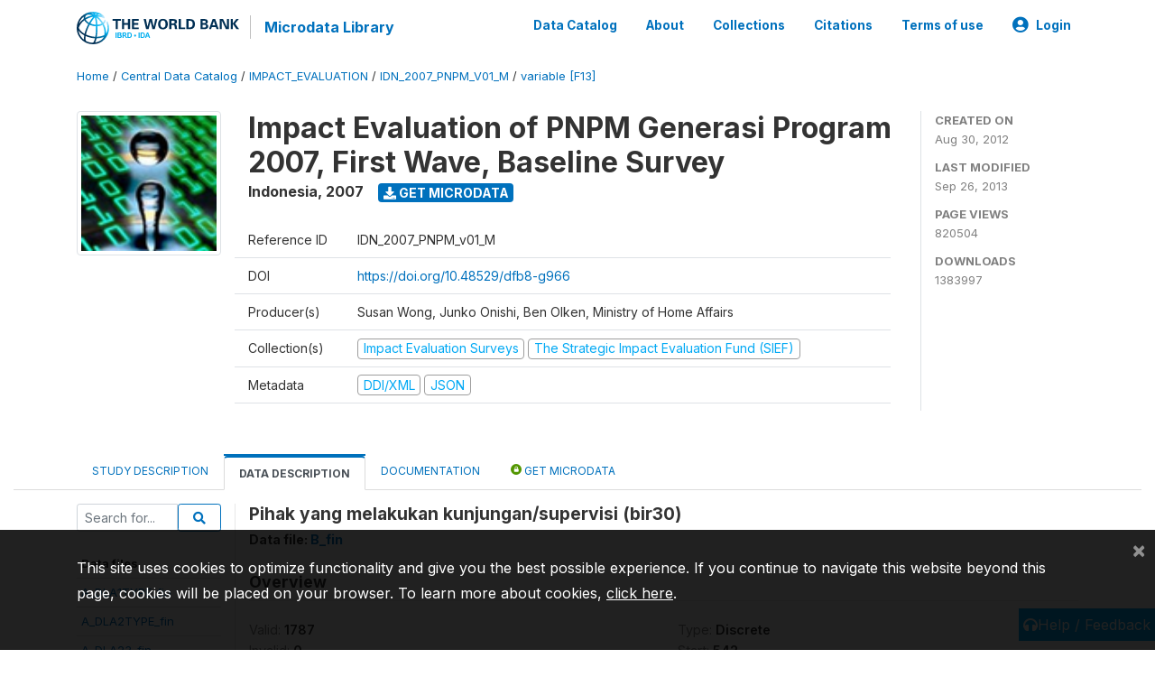

--- FILE ---
content_type: text/html; charset=UTF-8
request_url: https://microdata.worldbank.org/index.php/catalog/1047/variable/F13/V366?name=bir30
body_size: 11512
content:
<!DOCTYPE html>
<html>

<head>
    <meta charset="utf-8">
<meta http-equiv="X-UA-Compatible" content="IE=edge">
<meta name="viewport" content="width=device-width, initial-scale=1">

<title>Indonesia - Impact Evaluation of PNPM Generasi Program 2007, First Wave, Baseline Survey</title>

    
    <link rel="stylesheet" href="https://cdnjs.cloudflare.com/ajax/libs/font-awesome/5.15.4/css/all.min.css" integrity="sha512-1ycn6IcaQQ40/MKBW2W4Rhis/DbILU74C1vSrLJxCq57o941Ym01SwNsOMqvEBFlcgUa6xLiPY/NS5R+E6ztJQ==" crossorigin="anonymous" referrerpolicy="no-referrer" />
    <link rel="stylesheet" href="https://stackpath.bootstrapcdn.com/bootstrap/4.1.3/css/bootstrap.min.css" integrity="sha384-MCw98/SFnGE8fJT3GXwEOngsV7Zt27NXFoaoApmYm81iuXoPkFOJwJ8ERdknLPMO" crossorigin="anonymous">
    

<link rel="stylesheet" href="https://microdata.worldbank.org/themes/nada52/css/style.css?v2023">
<link rel="stylesheet" href="https://microdata.worldbank.org/themes/nada52/css/custom.css?v2021">
<link rel="stylesheet" href="https://microdata.worldbank.org/themes/nada52/css/home.css?v03212019">
<link rel="stylesheet" href="https://microdata.worldbank.org/themes/nada52/css/variables.css?v07042021">
<link rel="stylesheet" href="https://microdata.worldbank.org/themes/nada52/css/facets.css?v062021">
<link rel="stylesheet" href="https://microdata.worldbank.org/themes/nada52/css/catalog-tab.css?v07052021">
<link rel="stylesheet" href="https://microdata.worldbank.org/themes/nada52/css/catalog-card.css?v10102021-1">
<link rel="stylesheet" href="https://microdata.worldbank.org/themes/nada52/css/filter-action-bar.css?v14052021-3">

    <script src="//code.jquery.com/jquery-3.2.1.min.js"></script>
    <script src="https://cdnjs.cloudflare.com/ajax/libs/popper.js/1.14.3/umd/popper.min.js" integrity="sha384-ZMP7rVo3mIykV+2+9J3UJ46jBk0WLaUAdn689aCwoqbBJiSnjAK/l8WvCWPIPm49" crossorigin="anonymous"></script>
    <script src="https://stackpath.bootstrapcdn.com/bootstrap/4.1.3/js/bootstrap.min.js" integrity="sha384-ChfqqxuZUCnJSK3+MXmPNIyE6ZbWh2IMqE241rYiqJxyMiZ6OW/JmZQ5stwEULTy" crossorigin="anonymous"></script>

<script type="text/javascript">
    var CI = {'base_url': 'https://microdata.worldbank.org/index.php'};

    if (top.frames.length!=0) {
        top.location=self.document.location;
    }

    $(document).ready(function()  {
        /*global ajax error handler */
        $( document ).ajaxError(function(event, jqxhr, settings, exception) {
            if(jqxhr.status==401){
                window.location=CI.base_url+'/auth/login/?destination=catalog/';
            }
            else if (jqxhr.status>=500){
                alert(jqxhr.responseText);
            }
        });

    }); //end-document-ready

</script>



</head>

<body>

    <!-- site header -->
    <style>
.site-header .navbar-light .no-logo .navbar-brand--sitename {border:0px!important;margin-left:0px}
.site-header .navbar-light .no-logo .nada-site-title {font-size:18px;}
</style>
<header class="site-header">
    
        

    <div class="container">

        <div class="row">
            <div class="col-12">
                <nav class="navbar navbar-expand-md navbar-light rounded navbar-toggleable-md wb-navbar">

                                                            <div class="navbar-brand">
                        <a href="http://www.worldbank.org" class="g01v1-logo wb-logo">
                            <img title="The World Bank Working for a World Free of Poverty" alt="The World Bank Working for a World Free of Poverty" src="https://microdata.worldbank.org/themes/nada52/images/logo-wb-header-en.svg" class="img-responsive">
                        </a>
                        <strong><a class="nada-sitename" href="https://microdata.worldbank.org/index.php">Microdata Library</a></strong>
                        
                    </div>
                    

                                                            

                    <button class="navbar-toggler navbar-toggler-right collapsed wb-navbar-button-toggler" type="button" data-toggle="collapse" data-target="#containerNavbar" aria-controls="containerNavbar" aria-expanded="false" aria-label="Toggle navigation">
                        <span class="navbar-toggler-icon"></span>
                    </button>

                    <!-- Start menus -->
                    <!-- Start menus -->
<div class="navbar-collapse collapse" id="containerNavbar" aria-expanded="false">
        <ul class="navbar-nav ml-auto">
                                            <li class="nav-item">
                <a   class="nav-link" href="https://microdata.worldbank.org/index.php/catalog">Data Catalog</a>
            </li>            
                                            <li class="nav-item">
                <a   class="nav-link" href="https://microdata.worldbank.org/index.php/about">About</a>
            </li>            
                                            <li class="nav-item">
                <a   class="nav-link" href="https://microdata.worldbank.org/index.php/collections">Collections</a>
            </li>            
                                            <li class="nav-item">
                <a   class="nav-link" href="https://microdata.worldbank.org/index.php/citations">Citations</a>
            </li>            
                                            <li class="nav-item">
                <a   class="nav-link" href="https://microdata.worldbank.org/index.php/terms-of-use">Terms of use</a>
            </li>            
        
        
<li class="nav-item dropdown">
                <a class="nav-link dropdown-toggle" href="" id="dropdownMenuLink" data-toggle="dropdown" aria-haspopup="true" aria-expanded="false">
                <i class="fas fa-user-circle fa-lg"></i>Login            </a>
            <div class="dropdown-menu dropdown-menu-right" aria-labelledby="dropdownMenuLink">
                <a class="dropdown-item" href="https://microdata.worldbank.org/index.php/auth/login">Login</a>
            </div>
                </li>
<!-- /row -->
    </ul>

</div>
<!-- Close Menus -->                    <!-- Close Menus -->

                </nav>
            </div>

        </div>
        <!-- /row -->

    </div>

</header>
    <!-- page body -->
    <div class="wp-page-body container-fluid page-catalog catalog-variable-F13-V366">

        <div class="body-content-wrap theme-nada-2">

            <!--breadcrumbs -->
            <div class="container">
                                                    <ol class="breadcrumb wb-breadcrumb">
                        	    <div class="breadcrumbs" xmlns:v="http://rdf.data-vocabulary.org/#">
           <span typeof="v:Breadcrumb">
                		         <a href="https://microdata.worldbank.org/index.php/" rel="v:url" property="v:title">Home</a> /
                        
       </span>
                  <span typeof="v:Breadcrumb">
                		         <a href="https://microdata.worldbank.org/index.php/catalog" rel="v:url" property="v:title">Central Data Catalog</a> /
                        
       </span>
                  <span typeof="v:Breadcrumb">
                		         <a href="https://microdata.worldbank.org/index.php/catalog/impact_evaluation" rel="v:url" property="v:title">IMPACT_EVALUATION</a> /
                        
       </span>
                  <span typeof="v:Breadcrumb">
                		         <a href="https://microdata.worldbank.org/index.php/catalog/1047" rel="v:url" property="v:title">IDN_2007_PNPM_V01_M</a> /
                        
       </span>
                  <span typeof="v:Breadcrumb">
        	         	         <a class="active" href="https://microdata.worldbank.org/index.php/catalog/1047/variable/F13" rel="v:url" property="v:title">variable [F13]</a>
                        
       </span>
               </div>
                    </ol>
                            </div>
            <!-- /breadcrumbs -->

            <style>
.metadata-sidebar-container .nav .active{
	background:#e9ecef;		
}
.study-metadata-page .page-header .nav-tabs .active a {
	background: white;
	font-weight: bold;
	border-top: 2px solid #0071bc;
	border-left:1px solid gainsboro;
	border-right:1px solid gainsboro;
}

.study-info-content {
    font-size: 14px;
}

.study-subtitle{
	font-size:.7em;
	margin-bottom:10px;
}

.badge-outline{
	background:transparent;
	color:#03a9f4;
	border:1px solid #9e9e9e;
}
.study-header-right-bar span{
	display:block;
	margin-bottom:15px;
}
.study-header-right-bar{
	font-size:14px;
	color:gray;
}
.get-microdata-btn{
	font-size:14px;
}

.link-col .badge{
	font-size:14px;
	font-weight:normal;
	background:transparent;
	border:1px solid #9E9E9E;
	color:#03a9f4;
}

.link-col .badge:hover{
	background:#03a9f4;
	color:#ffffff;
}

.study-header-right-bar .stat{
	margin-bottom:10px;
	font-size:small;
}

.study-header-right-bar .stat .stat-label{
	font-weight:bold;
	text-transform:uppercase;
}

.field-metadata__table_description__ref_country .field-value,
.field-metadata__study_desc__study_info__nation .field-value{
	max-height:350px;
	overflow:auto;
}
.field-metadata__table_description__ref_country .field-value  ::-webkit-scrollbar,
.field-metadata__study_desc__study_info__nation .field-value ::-webkit-scrollbar {
  -webkit-appearance: none;
  width: 7px;
}

.field-metadata__table_description__ref_country .field-value  ::-webkit-scrollbar-thumb,
.field-metadata__study_desc__study_info__nation .field-value ::-webkit-scrollbar-thumb {
  border-radius: 4px;
  background-color: rgba(0, 0, 0, .5);
  box-shadow: 0 0 1px rgba(255, 255, 255, .5);
}
</style>


<div class="page-body-full study-metadata-page">
	<span 
		id="dataset-metadata-info" 
		data-repositoryid="impact_evaluation"
		data-id="1047"
		data-idno="IDN_2007_PNPM_v01_M"
	></span>

<div class="container-fluid page-header">
<div class="container">


<div class="row study-info">
					<div class="col-md-2">
			<div class="collection-thumb-container">
				<a href="https://microdata.worldbank.org/index.php/catalog/impact_evaluation">
				<img  src="https://microdata.worldbank.org/files/icon-dime.png?v=1380226742" class="mr-3 img-fluid img-thumbnail" alt="impact_evaluation" title="Impact Evaluation Surveys"/>
				</a>
			</div>		
		</div>
	
	<div class="col">
		
		<div>
		    <h1 class="mt-0 mb-1" id="dataset-title">
                <span>Impact Evaluation of PNPM Generasi Program 2007, First Wave, Baseline Survey</span>
                            </h1>
            <div class="clearfix">
		        <h6 class="sub-title float-left" id="dataset-sub-title"><span id="dataset-country">Indonesia</span>, <span id="dataset-year">2007</span></h6>
                                <a  
                    href="https://microdata.worldbank.org/index.php/catalog/1047/get-microdata" 
                    class="get-microdata-btn badge badge-primary wb-text-link-uppercase float-left ml-3" 
                    title="Get Microdata">					
                    <span class="fa fa-download"></span>
                    Get Microdata                </a>
                                
            </div>
		</div>

		<div class="row study-info-content">
		
            <div class="col pr-5">

                <div class="row mt-4 mb-2 pb-2  border-bottom">
                    <div class="col-md-2">
                        Reference ID                    </div>
                    <div class="col">
                        <div class="study-idno">
                            IDN_2007_PNPM_v01_M                            
                        </div>
                    </div>
                </div>

                                <div class="row mb-2 pb-2  border-bottom">
                    <div class="col-md-2">
                        DOI                    </div>
                    <div class="col">
                        <div class="study-doi">
                                                            <a target="_blank" href="https://doi.org/10.48529/dfb8-g966">https://doi.org/10.48529/dfb8-g966</a>
                                                    </div>
                    </div>
                </div>
                		
                                <div class="row mb-2 pb-2  border-bottom">
                    <div class="col-md-2">
                        Producer(s)                    </div>
                    <div class="col">
                        <div class="producers">
                            Susan Wong, Junko Onishi, Ben Olken, Ministry of Home Affairs                        </div>
                    </div>
                </div>
                                
                
                 
                <div class="row  border-bottom mb-2 pb-2 mt-2">
                    <div class="col-md-2">
                        Collection(s)                    </div>
                    <div class="col">
                        <div class="collections link-col">           
                                                            <span class="collection">
                                    <a href="https://microdata.worldbank.org/index.php/collections/impact_evaluation">
                                        <span class="badge badge-primary">Impact Evaluation Surveys</span>
                                    </a>                                    
                                </span>
                                                            <span class="collection">
                                    <a href="https://microdata.worldbank.org/index.php/collections/sief">
                                        <span class="badge badge-primary">The Strategic Impact Evaluation Fund (SIEF)</span>
                                    </a>                                    
                                </span>
                                                    </div>
                    </div>
                </div>
                
                <div class="row border-bottom mb-2 pb-2 mt-2">
                    <div class="col-md-2">
                        Metadata                    </div>
                    <div class="col">
                        <div class="metadata">
                            <!--metadata-->
                            <span class="mr-2 link-col">
                                                                                            
                                                                    <a class="download" 
                                       href="https://microdata.worldbank.org/index.php/metadata/export/1047/ddi" 
                                       title="DDI Codebook (2.5)"
                                       data-filename="metadata-1047.xml"
                                       data-dctype="metadata"
                                       data-isurl="0"
                                       data-extension="xml"
                                       data-sid="1047">
                                        <span class="badge badge-primary"> DDI/XML</span>
                                    </a>
                                
                                <a class="download" 
                                   href="https://microdata.worldbank.org/index.php/metadata/export/1047/json" 
                                   title="JSON"
                                   data-filename="metadata-1047.json"
                                   data-dctype="metadata"
                                   data-isurl="0"
                                   data-extension="json"
                                   data-sid="1047">
                                    <span class="badge badge-info">JSON</span>
                                </a>
                            </span>	
                            <!--end-metadata-->
                        </div>
                    </div>
                </div>

                
                	    </div>
	
	</div>

	</div>

    <div class="col-md-2 border-left">
		<!--right-->
		<div class="study-header-right-bar">
				<div class="stat">
					<div class="stat-label">Created on </div>
					<div class="stat-value">Aug 30, 2012</div>
				</div>

				<div class="stat">
					<div class="stat-label">Last modified </div>
					<div class="stat-value">Sep 26, 2013</div>
				</div>
				
									<div class="stat">
						<div class="stat-label">Page views </div>
						<div class="stat-value">820504</div>
					</div>
				
									<div class="stat">
						<div class="stat-label">Downloads </div>
						<div class="stat-value">1383997</div>
					</div>				
						</div>		
		<!--end-right-->
	</div>

</div>




<!-- Nav tabs -->
<ul class="nav nav-tabs wb-nav-tab-space flex-wrap" role="tablist">
								<li class="nav-item tab-description "  >
				<a href="https://microdata.worldbank.org/index.php/catalog/1047/study-description" class="nav-link wb-nav-link wb-text-link-uppercase " role="tab"  data-id="related-materials" >Study Description</a>
			</li>
										<li class="nav-item tab-data_dictionary active"  >
				<a href="https://microdata.worldbank.org/index.php/catalog/1047/data-dictionary" class="nav-link wb-nav-link wb-text-link-uppercase active" role="tab"  data-id="related-materials" >Data Description</a>
			</li>
										<li class="nav-item tab-related_materials "  >
				<a href="https://microdata.worldbank.org/index.php/catalog/1047/related-materials" class="nav-link wb-nav-link wb-text-link-uppercase " role="tab"  data-id="related-materials" >Documentation</a>
			</li>
										<li class="nav-item nav-item-get-microdata tab-get_microdata " >
				<a href="https://microdata.worldbank.org/index.php/catalog/1047/get-microdata" class="nav-link wb-nav-link wb-text-link-uppercase " role="tab" data-id="related-materials" >
					<span class="get-microdata icon-da-public"></span> Get Microdata				</a>
			</li>                            
										
	<!--review-->
	</ul>
<!-- end nav tabs -->
</div>
</div>



<div class="container study-metadata-body-content " >


<!-- tabs -->
<div id="tabs" class="study-metadata ui-tabs ui-widget ui-widget-content ui-corner-all study-tabs" >	
  
  <div id="tabs-1" aria-labelledby="ui-id-1" class="ui-tabs-panel ui-widget-content ui-corner-bottom" role="tabpanel" >
  	
        <div class="tab-body-no-sidebar-x"><style>
    .data-file-bg1 tr,.data-file-bg1 td {vertical-align: top;}
    .data-file-bg1 .col-1{width:100px;}
    .data-file-bg1 {margin-bottom:20px;}
    .var-info-panel{display:none;}
    .table-variable-list td{
        cursor:pointer;
    }
    
    .nada-list-group-item {
        position: relative;
        display: block;
        padding: 10px 15px;
        margin-bottom: -1px;
        background-color: #fff;
        border: 1px solid #ddd;
        border-left:0px;
        border-right:0px;
        font-size: small;
        border-bottom: 1px solid gainsboro;
        word-wrap: break-word;
        padding: 5px;
        padding-right: 10px;

    }

    .nada-list-group-title{
        font-weight:bold;
        border-top:0px;
    }

    .variable-groups-sidebar
    .nada-list-vgroup {
        padding-inline-start: 0px;
        font-size:small;
        list-style-type: none;
    }

    .nada-list-vgroup {
        list-style-type: none;
    }

    .nada-list-subgroup{
        padding-left:10px;
    }
    
    .table-variable-list .var-breadcrumb{
        display:none;
    }

    .nada-list-subgroup .nada-list-vgroup-item {
        padding-left: 24px;
        position: relative;
        list-style:none;
    }

    .nada-list-subgroup .nada-list-vgroup-item:before {
        position: absolute;
        font-family: 'FontAwesome';
        top: 0;
        left: 10px;
        content: "\f105";
    }

</style>

<div class="row">

    <div class="col-sm-2 col-md-2 col-lg-2 tab-sidebar hidden-sm-down sidebar-files">       

        <form method="get" action="https://microdata.worldbank.org/index.php/catalog/1047/search" class="dictionary-search">
        <div class="input-group input-group-sm">            
            <input type="text" name="vk" class="form-control" placeholder="Search for...">
            <span class="input-group-btn">
                <button class="btn btn-outline-primary btn-sm" type="submit"><i class="fa fa-search"></i></button>
            </span>
        </div>
        </form>
        
        <ul class="nada-list-group">
            <li class="nada-list-group-item nada-list-group-title">Data files</li>
                            <li class="nada-list-group-item">
                    <a href="https://microdata.worldbank.org/index.php/catalog/1047/data-dictionary/F4?file_name=A_DLA1TYPE_fin">A_DLA1TYPE_fin</a>
                </li>
                            <li class="nada-list-group-item">
                    <a href="https://microdata.worldbank.org/index.php/catalog/1047/data-dictionary/F5?file_name=A_DLA2TYPE_fin">A_DLA2TYPE_fin</a>
                </li>
                            <li class="nada-list-group-item">
                    <a href="https://microdata.worldbank.org/index.php/catalog/1047/data-dictionary/F6?file_name=A_DLA23_fin">A_DLA23_fin</a>
                </li>
                            <li class="nada-list-group-item">
                    <a href="https://microdata.worldbank.org/index.php/catalog/1047/data-dictionary/F7?file_name=A_fin">A_fin</a>
                </li>
                            <li class="nada-list-group-item">
                    <a href="https://microdata.worldbank.org/index.php/catalog/1047/data-dictionary/F8?file_name=AA_fin">AA_fin</a>
                </li>
                            <li class="nada-list-group-item">
                    <a href="https://microdata.worldbank.org/index.php/catalog/1047/data-dictionary/F9?file_name=AB_fin">AB_fin</a>
                </li>
                            <li class="nada-list-group-item">
                    <a href="https://microdata.worldbank.org/index.php/catalog/1047/data-dictionary/F10?file_name=AC_fin">AC_fin</a>
                </li>
                            <li class="nada-list-group-item">
                    <a href="https://microdata.worldbank.org/index.php/catalog/1047/data-dictionary/F11?file_name=AD_fin">AD_fin</a>
                </li>
                            <li class="nada-list-group-item">
                    <a href="https://microdata.worldbank.org/index.php/catalog/1047/data-dictionary/F12?file_name=B_AM_fin">B_AM_fin</a>
                </li>
                            <li class="nada-list-group-item">
                    <a href="https://microdata.worldbank.org/index.php/catalog/1047/data-dictionary/F13?file_name=B_fin">B_fin</a>
                </li>
                            <li class="nada-list-group-item">
                    <a href="https://microdata.worldbank.org/index.php/catalog/1047/data-dictionary/F14?file_name=B_LG_fin">B_LG_fin</a>
                </li>
                            <li class="nada-list-group-item">
                    <a href="https://microdata.worldbank.org/index.php/catalog/1047/data-dictionary/F15?file_name=B_OV_fin">B_OV_fin</a>
                </li>
                            <li class="nada-list-group-item">
                    <a href="https://microdata.worldbank.org/index.php/catalog/1047/data-dictionary/F16?file_name=B_PH02_fin">B_PH02_fin</a>
                </li>
                            <li class="nada-list-group-item">
                    <a href="https://microdata.worldbank.org/index.php/catalog/1047/data-dictionary/F17?file_name=B_PHTYPE_fin">B_PHTYPE_fin</a>
                </li>
                            <li class="nada-list-group-item">
                    <a href="https://microdata.worldbank.org/index.php/catalog/1047/data-dictionary/F18?file_name=B_YK1TYPE_fin">B_YK1TYPE_fin</a>
                </li>
                            <li class="nada-list-group-item">
                    <a href="https://microdata.worldbank.org/index.php/catalog/1047/data-dictionary/F19?file_name=B_YK04_fin">B_YK04_fin</a>
                </li>
                            <li class="nada-list-group-item">
                    <a href="https://microdata.worldbank.org/index.php/catalog/1047/data-dictionary/F20?file_name=I_CH_fin">I_CH_fin</a>
                </li>
                            <li class="nada-list-group-item">
                    <a href="https://microdata.worldbank.org/index.php/catalog/1047/data-dictionary/F21?file_name=I_fin">I_fin</a>
                </li>
                            <li class="nada-list-group-item">
                    <a href="https://microdata.worldbank.org/index.php/catalog/1047/data-dictionary/F22?file_name=I_RH07_fin">I_RH07_fin</a>
                </li>
                            <li class="nada-list-group-item">
                    <a href="https://microdata.worldbank.org/index.php/catalog/1047/data-dictionary/F23?file_name=I_RH13_fin">I_RH13_fin</a>
                </li>
                            <li class="nada-list-group-item">
                    <a href="https://microdata.worldbank.org/index.php/catalog/1047/data-dictionary/F24?file_name=I_RH19_fin">I_RH19_fin</a>
                </li>
                            <li class="nada-list-group-item">
                    <a href="https://microdata.worldbank.org/index.php/catalog/1047/data-dictionary/F25?file_name=I_RH23_fin">I_RH23_fin</a>
                </li>
                            <li class="nada-list-group-item">
                    <a href="https://microdata.worldbank.org/index.php/catalog/1047/data-dictionary/F26?file_name=L_AS1TYPE_fin">L_AS1TYPE_fin</a>
                </li>
                            <li class="nada-list-group-item">
                    <a href="https://microdata.worldbank.org/index.php/catalog/1047/data-dictionary/F27?file_name=L_DN_fin">L_DN_fin</a>
                </li>
                            <li class="nada-list-group-item">
                    <a href="https://microdata.worldbank.org/index.php/catalog/1047/data-dictionary/F28?file_name=L_fin">L_fin</a>
                </li>
                            <li class="nada-list-group-item">
                    <a href="https://microdata.worldbank.org/index.php/catalog/1047/data-dictionary/F29?file_name=L_FKS1TYPE_fin">L_FKS1TYPE_fin</a>
                </li>
                            <li class="nada-list-group-item">
                    <a href="https://microdata.worldbank.org/index.php/catalog/1047/data-dictionary/F31?file_name=L_FKS2TYPE_fin">L_FKS2TYPE_fin</a>
                </li>
                            <li class="nada-list-group-item">
                    <a href="https://microdata.worldbank.org/index.php/catalog/1047/data-dictionary/F32?file_name=L_FPD04_fin">L_FPD04_fin</a>
                </li>
                            <li class="nada-list-group-item">
                    <a href="https://microdata.worldbank.org/index.php/catalog/1047/data-dictionary/F33?file_name=L_FPDTYPE_fin">L_FPDTYPE_fin</a>
                </li>
                            <li class="nada-list-group-item">
                    <a href="https://microdata.worldbank.org/index.php/catalog/1047/data-dictionary/F34?file_name=L_GE_fin">L_GE_fin</a>
                </li>
                            <li class="nada-list-group-item">
                    <a href="https://microdata.worldbank.org/index.php/catalog/1047/data-dictionary/F35?file_name=L_KE_fin">L_KE_fin</a>
                </li>
                            <li class="nada-list-group-item">
                    <a href="https://microdata.worldbank.org/index.php/catalog/1047/data-dictionary/F36?file_name=L_PD_fin">L_PD_fin</a>
                </li>
                            <li class="nada-list-group-item">
                    <a href="https://microdata.worldbank.org/index.php/catalog/1047/data-dictionary/F37?file_name=L_TR_fin">L_TR_fin</a>
                </li>
                            <li class="nada-list-group-item">
                    <a href="https://microdata.worldbank.org/index.php/catalog/1047/data-dictionary/F38?file_name=P_fin">P_fin</a>
                </li>
                            <li class="nada-list-group-item">
                    <a href="https://microdata.worldbank.org/index.php/catalog/1047/data-dictionary/F39?file_name=P_IP22_fin">P_IP22_fin</a>
                </li>
                            <li class="nada-list-group-item">
                    <a href="https://microdata.worldbank.org/index.php/catalog/1047/data-dictionary/F40?file_name=P_KF1TYPE_fin">P_KF1TYPE_fin</a>
                </li>
                            <li class="nada-list-group-item">
                    <a href="https://microdata.worldbank.org/index.php/catalog/1047/data-dictionary/F41?file_name=P_KF2TYPE_fin">P_KF2TYPE_fin</a>
                </li>
                            <li class="nada-list-group-item">
                    <a href="https://microdata.worldbank.org/index.php/catalog/1047/data-dictionary/F42?file_name=P_KF3TYPE_fin">P_KF3TYPE_fin</a>
                </li>
                            <li class="nada-list-group-item">
                    <a href="https://microdata.worldbank.org/index.php/catalog/1047/data-dictionary/F43?file_name=p_kgtype_fin">p_kgtype_fin</a>
                </li>
                            <li class="nada-list-group-item">
                    <a href="https://microdata.worldbank.org/index.php/catalog/1047/data-dictionary/F44?file_name=P_KP_fin">P_KP_fin</a>
                </li>
                            <li class="nada-list-group-item">
                    <a href="https://microdata.worldbank.org/index.php/catalog/1047/data-dictionary/F45?file_name=P_old">P_old</a>
                </li>
                            <li class="nada-list-group-item">
                    <a href="https://microdata.worldbank.org/index.php/catalog/1047/data-dictionary/F46?file_name=P_OV_fin">P_OV_fin</a>
                </li>
                            <li class="nada-list-group-item">
                    <a href="https://microdata.worldbank.org/index.php/catalog/1047/data-dictionary/F47?file_name=p_tks04_fin">p_tks04_fin</a>
                </li>
                            <li class="nada-list-group-item">
                    <a href="https://microdata.worldbank.org/index.php/catalog/1047/data-dictionary/F48?file_name=p_tks_083601_fin">p_tks_083601_fin</a>
                </li>
                            <li class="nada-list-group-item">
                    <a href="https://microdata.worldbank.org/index.php/catalog/1047/data-dictionary/F49?file_name=P_TKSTYPE_fin">P_TKSTYPE_fin</a>
                </li>
                            <li class="nada-list-group-item">
                    <a href="https://microdata.worldbank.org/index.php/catalog/1047/data-dictionary/F50?file_name=R_AKTYPE_fin">R_AKTYPE_fin</a>
                </li>
                            <li class="nada-list-group-item">
                    <a href="https://microdata.worldbank.org/index.php/catalog/1047/data-dictionary/F51?file_name=R_AR_01_fin">R_AR_01_fin</a>
                </li>
                            <li class="nada-list-group-item">
                    <a href="https://microdata.worldbank.org/index.php/catalog/1047/data-dictionary/F52?file_name=R_AR_18_fin">R_AR_18_fin</a>
                </li>
                            <li class="nada-list-group-item">
                    <a href="https://microdata.worldbank.org/index.php/catalog/1047/data-dictionary/F53?file_name=R_AR_26_fin">R_AR_26_fin</a>
                </li>
                            <li class="nada-list-group-item">
                    <a href="https://microdata.worldbank.org/index.php/catalog/1047/data-dictionary/F54?file_name=R_AR_40_fin">R_AR_40_fin</a>
                </li>
                            <li class="nada-list-group-item">
                    <a href="https://microdata.worldbank.org/index.php/catalog/1047/data-dictionary/F55?file_name=R_fin">R_fin</a>
                </li>
                            <li class="nada-list-group-item">
                    <a href="https://microdata.worldbank.org/index.php/catalog/1047/data-dictionary/F56?file_name=R_GE_fin">R_GE_fin</a>
                </li>
                            <li class="nada-list-group-item">
                    <a href="https://microdata.worldbank.org/index.php/catalog/1047/data-dictionary/F57?file_name=R_HR1TYPE_fin">R_HR1TYPE_fin</a>
                </li>
                            <li class="nada-list-group-item">
                    <a href="https://microdata.worldbank.org/index.php/catalog/1047/data-dictionary/F58?file_name=R_HR2TYPE_fin">R_HR2TYPE_fin</a>
                </li>
                            <li class="nada-list-group-item">
                    <a href="https://microdata.worldbank.org/index.php/catalog/1047/data-dictionary/F59?file_name=R_KS1TYPE_fin">R_KS1TYPE_fin</a>
                </li>
                            <li class="nada-list-group-item">
                    <a href="https://microdata.worldbank.org/index.php/catalog/1047/data-dictionary/F60?file_name=R_KS2TYPE_fin">R_KS2TYPE_fin</a>
                </li>
                            <li class="nada-list-group-item">
                    <a href="https://microdata.worldbank.org/index.php/catalog/1047/data-dictionary/F61?file_name=R_PM02_fin">R_PM02_fin</a>
                </li>
                            <li class="nada-list-group-item">
                    <a href="https://microdata.worldbank.org/index.php/catalog/1047/data-dictionary/F62?file_name=R_PM2TYPE_fin">R_PM2TYPE_fin</a>
                </li>
                            <li class="nada-list-group-item">
                    <a href="https://microdata.worldbank.org/index.php/catalog/1047/data-dictionary/F63?file_name=R_PM14_fin">R_PM14_fin</a>
                </li>
                            <li class="nada-list-group-item">
                    <a href="https://microdata.worldbank.org/index.php/catalog/1047/data-dictionary/F64?file_name=R_RJ1TYPE_fin">R_RJ1TYPE_fin</a>
                </li>
                            <li class="nada-list-group-item">
                    <a href="https://microdata.worldbank.org/index.php/catalog/1047/data-dictionary/F65?file_name=R_RJ2TYPE_fin">R_RJ2TYPE_fin</a>
                </li>
                            <li class="nada-list-group-item">
                    <a href="https://microdata.worldbank.org/index.php/catalog/1047/data-dictionary/F66?file_name=R_SB03_fin">R_SB03_fin</a>
                </li>
                            <li class="nada-list-group-item">
                    <a href="https://microdata.worldbank.org/index.php/catalog/1047/data-dictionary/F67?file_name=S_AS1TYPE_fin">S_AS1TYPE_fin</a>
                </li>
                            <li class="nada-list-group-item">
                    <a href="https://microdata.worldbank.org/index.php/catalog/1047/data-dictionary/F68?file_name=S_AW1TYPE_fin">S_AW1TYPE_fin</a>
                </li>
                            <li class="nada-list-group-item">
                    <a href="https://microdata.worldbank.org/index.php/catalog/1047/data-dictionary/F69?file_name=S_DS2TYPE_fin">S_DS2TYPE_fin</a>
                </li>
                            <li class="nada-list-group-item">
                    <a href="https://microdata.worldbank.org/index.php/catalog/1047/data-dictionary/F70?file_name=S_DS3TPE_fin">S_DS3TPE_fin</a>
                </li>
                            <li class="nada-list-group-item">
                    <a href="https://microdata.worldbank.org/index.php/catalog/1047/data-dictionary/F71?file_name=S_DS5TYPE_fin">S_DS5TYPE_fin</a>
                </li>
                            <li class="nada-list-group-item">
                    <a href="https://microdata.worldbank.org/index.php/catalog/1047/data-dictionary/F72?file_name=S_DS4TYPE_fin">S_DS4TYPE_fin</a>
                </li>
                            <li class="nada-list-group-item">
                    <a href="https://microdata.worldbank.org/index.php/catalog/1047/data-dictionary/F73?file_name=S_DS6TYPE_fin">S_DS6TYPE_fin</a>
                </li>
                            <li class="nada-list-group-item">
                    <a href="https://microdata.worldbank.org/index.php/catalog/1047/data-dictionary/F74?file_name=S_fin">S_fin</a>
                </li>
                            <li class="nada-list-group-item">
                    <a href="https://microdata.worldbank.org/index.php/catalog/1047/data-dictionary/F75?file_name=S_GR1TYPE_fin">S_GR1TYPE_fin</a>
                </li>
                            <li class="nada-list-group-item">
                    <a href="https://microdata.worldbank.org/index.php/catalog/1047/data-dictionary/F76?file_name=S_GR03_fin">S_GR03_fin</a>
                </li>
                            <li class="nada-list-group-item">
                    <a href="https://microdata.worldbank.org/index.php/catalog/1047/data-dictionary/F77?file_name=S_IRTYPE_fin">S_IRTYPE_fin</a>
                </li>
                            <li class="nada-list-group-item">
                    <a href="https://microdata.worldbank.org/index.php/catalog/1047/data-dictionary/F78?file_name=S_MSTYPE_fin">S_MSTYPE_fin</a>
                </li>
                            <li class="nada-list-group-item">
                    <a href="https://microdata.worldbank.org/index.php/catalog/1047/data-dictionary/F79?file_name=T_fin">T_fin</a>
                </li>
                            <li class="nada-list-group-item">
                    <a href="https://microdata.worldbank.org/index.php/catalog/1047/data-dictionary/F80?file_name=T_IM1TYPE_fin">T_IM1TYPE_fin</a>
                </li>
                            <li class="nada-list-group-item">
                    <a href="https://microdata.worldbank.org/index.php/catalog/1047/data-dictionary/F81?file_name=T_IM13_fin">T_IM13_fin</a>
                </li>
                            <li class="nada-list-group-item">
                    <a href="https://microdata.worldbank.org/index.php/catalog/1047/data-dictionary/F82?file_name=T_NATYPE_fin">T_NATYPE_fin</a>
                </li>
                    </ul>

        
    </div>

    <div class="col-sm-10 col-md-10 col-lg-10 wb-border-left tab-body body-files">
        
        <div class="variable-metadata">
            <style>
    .fld-inline .fld-name{color:gray;}
    .fld-container,.clear{clear:both;}

    .var-breadcrumb{
        list-style:none;
        clear:both;
        margin-bottom:25px;
        color:gray;
    }

    .var-breadcrumb li{display:inline;}
    .variables-container .bar-container {min-width:150px;}
</style>



<div class="variable-container">
    <h2>Pihak yang melakukan kunjungan/supervisi (bir30)</h2>
    <h5 class="var-file">Data file: <a href="https://microdata.worldbank.org/index.php/catalog/1047/data-dictionary/F13">B_fin</a></h5>

        
    <h3 class="xsl-subtitle">Overview</h3>

    <div class="row">
            <div class="col-md-6">
                                            <div class="fld-inline sum-stat sum-stat-vald-">
                    <span class="fld-name sum-stat-type">Valid: </span>
                    <span class="fld-value sum-stat-value">1787</span>
                </div>
                                            <div class="fld-inline sum-stat sum-stat-invd-">
                    <span class="fld-name sum-stat-type">Invalid: </span>
                    <span class="fld-value sum-stat-value">0</span>
                </div>
                    </div>
    
    <!--other stats-->
            
    <div class="col-md-6">
                                            <div class="fld-inline sum-stat sum-stat-var_intrvl">
                <span class="fld-name sum-stat-type">Type: </span>
                <span class="fld-value sum-stat-value">Discrete</span>
            </div>
                                                                            <div class="fld-inline sum-stat sum-stat-loc_start_pos">
                <span class="fld-name sum-stat-type">Start: </span>
                <span class="fld-value sum-stat-value">542</span>
            </div>
                                                        <div class="fld-inline sum-stat sum-stat-loc_end_pos">
                <span class="fld-name sum-stat-type">End: </span>
                <span class="fld-value sum-stat-value">547</span>
            </div>
                                                        <div class="fld-inline sum-stat sum-stat-loc_width">
                <span class="fld-name sum-stat-type">Width: </span>
                <span class="fld-value sum-stat-value">6</span>
            </div>
                    
                <div class="fld-inline sum-stat sum-stat-range">
            <span class="fld-name sum-stat-type">Range: </span>
                                                <span class="fld-value sum-stat-value">
                 -             </span>
        </div>
                
                <div class="fld-inline sum-stat var-format">
            <span class="fld-name var-format-fld">Format: </span>
                                    <span class="fld-value format-value">character</span>
        </div>
        
        
        
    </div>
    </div>

    
    <div class="clear"></div>

    <!-- data_collection -->
         
                     
                     
                     
                     
                     
                
    
    <div class="section-questions_n_instructions">
                    <h2 id="metadata-questions_n_instructions" class="xsl-subtitle">Questions and instructions</h2>
                <div class="table-responsive field field-var_catgry">
    <div class="xsl-caption field-caption">Categories</div>
    <div class="field-value">

            
            <table class="table table-stripped xsl-table">
                <tr>
                    <th>Value</th>
                    <th>Category</th>
                                            <th>Cases</th>                    
                                                                                    <th></th>
                                    </tr>
                                    
                    <tr>
                        <td>A</td>
                        <td> </td>
                        
                                                <td>255</td>
                            
                        
                        <!--weighted-->
                        
                        <!--non-weighted-->
                                                                                <td class="bar-container">
                                                                <div class="progress">
                                    <div class="progress-bar" role="progressbar" style="width: 55.7%;" aria-valuenow="55.7;" aria-valuemin="0" aria-valuemax="100"></div>
                                    <span class="progress-text">14.3%</span>
                                </div>
                                                            </td>
                                                        
                    </tr>
                                    
                    <tr>
                        <td>AB</td>
                        <td> </td>
                        
                                                <td>49</td>
                            
                        
                        <!--weighted-->
                        
                        <!--non-weighted-->
                                                                                <td class="bar-container">
                                                                <div class="progress">
                                    <div class="progress-bar" role="progressbar" style="width: 10.7%;" aria-valuenow="10.7;" aria-valuemin="0" aria-valuemax="100"></div>
                                    <span class="progress-text">2.7%</span>
                                </div>
                                                            </td>
                                                        
                    </tr>
                                    
                    <tr>
                        <td>ABC</td>
                        <td> </td>
                        
                                                <td>54</td>
                            
                        
                        <!--weighted-->
                        
                        <!--non-weighted-->
                                                                                <td class="bar-container">
                                                                <div class="progress">
                                    <div class="progress-bar" role="progressbar" style="width: 11.8%;" aria-valuenow="11.8;" aria-valuemin="0" aria-valuemax="100"></div>
                                    <span class="progress-text">3%</span>
                                </div>
                                                            </td>
                                                        
                    </tr>
                                    
                    <tr>
                        <td>ABCD</td>
                        <td> </td>
                        
                                                <td>16</td>
                            
                        
                        <!--weighted-->
                        
                        <!--non-weighted-->
                                                                                <td class="bar-container">
                                                                <div class="progress">
                                    <div class="progress-bar" role="progressbar" style="width: 3.5%;" aria-valuenow="3.5;" aria-valuemin="0" aria-valuemax="100"></div>
                                    <span class="progress-text">0.9%</span>
                                </div>
                                                            </td>
                                                        
                    </tr>
                                    
                    <tr>
                        <td>ABCDE</td>
                        <td> </td>
                        
                                                <td>2</td>
                            
                        
                        <!--weighted-->
                        
                        <!--non-weighted-->
                                                                                <td class="bar-container">
                                                                <div class="progress">
                                    <div class="progress-bar" role="progressbar" style="width: 0.4%;" aria-valuenow="0.4;" aria-valuemin="0" aria-valuemax="100"></div>
                                    <span class="progress-text">0.1%</span>
                                </div>
                                                            </td>
                                                        
                    </tr>
                                    
                    <tr>
                        <td>ABCE</td>
                        <td> </td>
                        
                                                <td>6</td>
                            
                        
                        <!--weighted-->
                        
                        <!--non-weighted-->
                                                                                <td class="bar-container">
                                                                <div class="progress">
                                    <div class="progress-bar" role="progressbar" style="width: 1.3%;" aria-valuenow="1.3;" aria-valuemin="0" aria-valuemax="100"></div>
                                    <span class="progress-text">0.3%</span>
                                </div>
                                                            </td>
                                                        
                    </tr>
                                    
                    <tr>
                        <td>ABCV</td>
                        <td> </td>
                        
                                                <td>3</td>
                            
                        
                        <!--weighted-->
                        
                        <!--non-weighted-->
                                                                                <td class="bar-container">
                                                                <div class="progress">
                                    <div class="progress-bar" role="progressbar" style="width: 0.7%;" aria-valuenow="0.7;" aria-valuemin="0" aria-valuemax="100"></div>
                                    <span class="progress-text">0.2%</span>
                                </div>
                                                            </td>
                                                        
                    </tr>
                                    
                    <tr>
                        <td>ABD</td>
                        <td> </td>
                        
                                                <td>6</td>
                            
                        
                        <!--weighted-->
                        
                        <!--non-weighted-->
                                                                                <td class="bar-container">
                                                                <div class="progress">
                                    <div class="progress-bar" role="progressbar" style="width: 1.3%;" aria-valuenow="1.3;" aria-valuemin="0" aria-valuemax="100"></div>
                                    <span class="progress-text">0.3%</span>
                                </div>
                                                            </td>
                                                        
                    </tr>
                                    
                    <tr>
                        <td>ABDF</td>
                        <td> </td>
                        
                                                <td>1</td>
                            
                        
                        <!--weighted-->
                        
                        <!--non-weighted-->
                                                                                <td class="bar-container">
                                                                <div class="progress">
                                    <div class="progress-bar" role="progressbar" style="width: 0.2%;" aria-valuenow="0.2;" aria-valuemin="0" aria-valuemax="100"></div>
                                    <span class="progress-text">0.1%</span>
                                </div>
                                                            </td>
                                                        
                    </tr>
                                    
                    <tr>
                        <td>ABE</td>
                        <td> </td>
                        
                                                <td>2</td>
                            
                        
                        <!--weighted-->
                        
                        <!--non-weighted-->
                                                                                <td class="bar-container">
                                                                <div class="progress">
                                    <div class="progress-bar" role="progressbar" style="width: 0.4%;" aria-valuenow="0.4;" aria-valuemin="0" aria-valuemax="100"></div>
                                    <span class="progress-text">0.1%</span>
                                </div>
                                                            </td>
                                                        
                    </tr>
                                    
                    <tr>
                        <td>AC</td>
                        <td> </td>
                        
                                                <td>147</td>
                            
                        
                        <!--weighted-->
                        
                        <!--non-weighted-->
                                                                                <td class="bar-container">
                                                                <div class="progress">
                                    <div class="progress-bar" role="progressbar" style="width: 32.1%;" aria-valuenow="32.1;" aria-valuemin="0" aria-valuemax="100"></div>
                                    <span class="progress-text">8.2%</span>
                                </div>
                                                            </td>
                                                        
                    </tr>
                                    
                    <tr>
                        <td>ACD</td>
                        <td> </td>
                        
                                                <td>16</td>
                            
                        
                        <!--weighted-->
                        
                        <!--non-weighted-->
                                                                                <td class="bar-container">
                                                                <div class="progress">
                                    <div class="progress-bar" role="progressbar" style="width: 3.5%;" aria-valuenow="3.5;" aria-valuemin="0" aria-valuemax="100"></div>
                                    <span class="progress-text">0.9%</span>
                                </div>
                                                            </td>
                                                        
                    </tr>
                                    
                    <tr>
                        <td>ACDE</td>
                        <td> </td>
                        
                                                <td>2</td>
                            
                        
                        <!--weighted-->
                        
                        <!--non-weighted-->
                                                                                <td class="bar-container">
                                                                <div class="progress">
                                    <div class="progress-bar" role="progressbar" style="width: 0.4%;" aria-valuenow="0.4;" aria-valuemin="0" aria-valuemax="100"></div>
                                    <span class="progress-text">0.1%</span>
                                </div>
                                                            </td>
                                                        
                    </tr>
                                    
                    <tr>
                        <td>ACDV</td>
                        <td> </td>
                        
                                                <td>1</td>
                            
                        
                        <!--weighted-->
                        
                        <!--non-weighted-->
                                                                                <td class="bar-container">
                                                                <div class="progress">
                                    <div class="progress-bar" role="progressbar" style="width: 0.2%;" aria-valuenow="0.2;" aria-valuemin="0" aria-valuemax="100"></div>
                                    <span class="progress-text">0.1%</span>
                                </div>
                                                            </td>
                                                        
                    </tr>
                                    
                    <tr>
                        <td>ACE</td>
                        <td> </td>
                        
                                                <td>15</td>
                            
                        
                        <!--weighted-->
                        
                        <!--non-weighted-->
                                                                                <td class="bar-container">
                                                                <div class="progress">
                                    <div class="progress-bar" role="progressbar" style="width: 3.3%;" aria-valuenow="3.3;" aria-valuemin="0" aria-valuemax="100"></div>
                                    <span class="progress-text">0.8%</span>
                                </div>
                                                            </td>
                                                        
                    </tr>
                                    
                    <tr>
                        <td>ACF</td>
                        <td> </td>
                        
                                                <td>1</td>
                            
                        
                        <!--weighted-->
                        
                        <!--non-weighted-->
                                                                                <td class="bar-container">
                                                                <div class="progress">
                                    <div class="progress-bar" role="progressbar" style="width: 0.2%;" aria-valuenow="0.2;" aria-valuemin="0" aria-valuemax="100"></div>
                                    <span class="progress-text">0.1%</span>
                                </div>
                                                            </td>
                                                        
                    </tr>
                                    
                    <tr>
                        <td>ACV</td>
                        <td> </td>
                        
                                                <td>6</td>
                            
                        
                        <!--weighted-->
                        
                        <!--non-weighted-->
                                                                                <td class="bar-container">
                                                                <div class="progress">
                                    <div class="progress-bar" role="progressbar" style="width: 1.3%;" aria-valuenow="1.3;" aria-valuemin="0" aria-valuemax="100"></div>
                                    <span class="progress-text">0.3%</span>
                                </div>
                                                            </td>
                                                        
                    </tr>
                                    
                    <tr>
                        <td>AD</td>
                        <td> </td>
                        
                                                <td>13</td>
                            
                        
                        <!--weighted-->
                        
                        <!--non-weighted-->
                                                                                <td class="bar-container">
                                                                <div class="progress">
                                    <div class="progress-bar" role="progressbar" style="width: 2.8%;" aria-valuenow="2.8;" aria-valuemin="0" aria-valuemax="100"></div>
                                    <span class="progress-text">0.7%</span>
                                </div>
                                                            </td>
                                                        
                    </tr>
                                    
                    <tr>
                        <td>ADE</td>
                        <td> </td>
                        
                                                <td>6</td>
                            
                        
                        <!--weighted-->
                        
                        <!--non-weighted-->
                                                                                <td class="bar-container">
                                                                <div class="progress">
                                    <div class="progress-bar" role="progressbar" style="width: 1.3%;" aria-valuenow="1.3;" aria-valuemin="0" aria-valuemax="100"></div>
                                    <span class="progress-text">0.3%</span>
                                </div>
                                                            </td>
                                                        
                    </tr>
                                    
                    <tr>
                        <td>ADV</td>
                        <td> </td>
                        
                                                <td>1</td>
                            
                        
                        <!--weighted-->
                        
                        <!--non-weighted-->
                                                                                <td class="bar-container">
                                                                <div class="progress">
                                    <div class="progress-bar" role="progressbar" style="width: 0.2%;" aria-valuenow="0.2;" aria-valuemin="0" aria-valuemax="100"></div>
                                    <span class="progress-text">0.1%</span>
                                </div>
                                                            </td>
                                                        
                    </tr>
                                    
                    <tr>
                        <td>AE</td>
                        <td> </td>
                        
                                                <td>11</td>
                            
                        
                        <!--weighted-->
                        
                        <!--non-weighted-->
                                                                                <td class="bar-container">
                                                                <div class="progress">
                                    <div class="progress-bar" role="progressbar" style="width: 2.4%;" aria-valuenow="2.4;" aria-valuemin="0" aria-valuemax="100"></div>
                                    <span class="progress-text">0.6%</span>
                                </div>
                                                            </td>
                                                        
                    </tr>
                                    
                    <tr>
                        <td>AF</td>
                        <td> </td>
                        
                                                <td>2</td>
                            
                        
                        <!--weighted-->
                        
                        <!--non-weighted-->
                                                                                <td class="bar-container">
                                                                <div class="progress">
                                    <div class="progress-bar" role="progressbar" style="width: 0.4%;" aria-valuenow="0.4;" aria-valuemin="0" aria-valuemax="100"></div>
                                    <span class="progress-text">0.1%</span>
                                </div>
                                                            </td>
                                                        
                    </tr>
                                    
                    <tr>
                        <td>AV</td>
                        <td> </td>
                        
                                                <td>3</td>
                            
                        
                        <!--weighted-->
                        
                        <!--non-weighted-->
                                                                                <td class="bar-container">
                                                                <div class="progress">
                                    <div class="progress-bar" role="progressbar" style="width: 0.7%;" aria-valuenow="0.7;" aria-valuemin="0" aria-valuemax="100"></div>
                                    <span class="progress-text">0.2%</span>
                                </div>
                                                            </td>
                                                        
                    </tr>
                                    
                    <tr>
                        <td>B</td>
                        <td> </td>
                        
                                                <td>176</td>
                            
                        
                        <!--weighted-->
                        
                        <!--non-weighted-->
                                                                                <td class="bar-container">
                                                                <div class="progress">
                                    <div class="progress-bar" role="progressbar" style="width: 38.4%;" aria-valuenow="38.4;" aria-valuemin="0" aria-valuemax="100"></div>
                                    <span class="progress-text">9.8%</span>
                                </div>
                                                            </td>
                                                        
                    </tr>
                                    
                    <tr>
                        <td>BC</td>
                        <td> </td>
                        
                                                <td>129</td>
                            
                        
                        <!--weighted-->
                        
                        <!--non-weighted-->
                                                                                <td class="bar-container">
                                                                <div class="progress">
                                    <div class="progress-bar" role="progressbar" style="width: 28.2%;" aria-valuenow="28.2;" aria-valuemin="0" aria-valuemax="100"></div>
                                    <span class="progress-text">7.2%</span>
                                </div>
                                                            </td>
                                                        
                    </tr>
                                    
                    <tr>
                        <td>BCD</td>
                        <td> </td>
                        
                                                <td>5</td>
                            
                        
                        <!--weighted-->
                        
                        <!--non-weighted-->
                                                                                <td class="bar-container">
                                                                <div class="progress">
                                    <div class="progress-bar" role="progressbar" style="width: 1.1%;" aria-valuenow="1.1;" aria-valuemin="0" aria-valuemax="100"></div>
                                    <span class="progress-text">0.3%</span>
                                </div>
                                                            </td>
                                                        
                    </tr>
                                    
                    <tr>
                        <td>BCDV</td>
                        <td> </td>
                        
                                                <td>1</td>
                            
                        
                        <!--weighted-->
                        
                        <!--non-weighted-->
                                                                                <td class="bar-container">
                                                                <div class="progress">
                                    <div class="progress-bar" role="progressbar" style="width: 0.2%;" aria-valuenow="0.2;" aria-valuemin="0" aria-valuemax="100"></div>
                                    <span class="progress-text">0.1%</span>
                                </div>
                                                            </td>
                                                        
                    </tr>
                                    
                    <tr>
                        <td>BCE</td>
                        <td> </td>
                        
                                                <td>7</td>
                            
                        
                        <!--weighted-->
                        
                        <!--non-weighted-->
                                                                                <td class="bar-container">
                                                                <div class="progress">
                                    <div class="progress-bar" role="progressbar" style="width: 1.5%;" aria-valuenow="1.5;" aria-valuemin="0" aria-valuemax="100"></div>
                                    <span class="progress-text">0.4%</span>
                                </div>
                                                            </td>
                                                        
                    </tr>
                                    
                    <tr>
                        <td>BCF</td>
                        <td> </td>
                        
                                                <td>1</td>
                            
                        
                        <!--weighted-->
                        
                        <!--non-weighted-->
                                                                                <td class="bar-container">
                                                                <div class="progress">
                                    <div class="progress-bar" role="progressbar" style="width: 0.2%;" aria-valuenow="0.2;" aria-valuemin="0" aria-valuemax="100"></div>
                                    <span class="progress-text">0.1%</span>
                                </div>
                                                            </td>
                                                        
                    </tr>
                                    
                    <tr>
                        <td>BCV</td>
                        <td> </td>
                        
                                                <td>6</td>
                            
                        
                        <!--weighted-->
                        
                        <!--non-weighted-->
                                                                                <td class="bar-container">
                                                                <div class="progress">
                                    <div class="progress-bar" role="progressbar" style="width: 1.3%;" aria-valuenow="1.3;" aria-valuemin="0" aria-valuemax="100"></div>
                                    <span class="progress-text">0.3%</span>
                                </div>
                                                            </td>
                                                        
                    </tr>
                                    
                    <tr>
                        <td>BD</td>
                        <td> </td>
                        
                                                <td>4</td>
                            
                        
                        <!--weighted-->
                        
                        <!--non-weighted-->
                                                                                <td class="bar-container">
                                                                <div class="progress">
                                    <div class="progress-bar" role="progressbar" style="width: 0.9%;" aria-valuenow="0.9;" aria-valuemin="0" aria-valuemax="100"></div>
                                    <span class="progress-text">0.2%</span>
                                </div>
                                                            </td>
                                                        
                    </tr>
                                    
                    <tr>
                        <td>BE</td>
                        <td> </td>
                        
                                                <td>3</td>
                            
                        
                        <!--weighted-->
                        
                        <!--non-weighted-->
                                                                                <td class="bar-container">
                                                                <div class="progress">
                                    <div class="progress-bar" role="progressbar" style="width: 0.7%;" aria-valuenow="0.7;" aria-valuemin="0" aria-valuemax="100"></div>
                                    <span class="progress-text">0.2%</span>
                                </div>
                                                            </td>
                                                        
                    </tr>
                                    
                    <tr>
                        <td>BF</td>
                        <td> </td>
                        
                                                <td>1</td>
                            
                        
                        <!--weighted-->
                        
                        <!--non-weighted-->
                                                                                <td class="bar-container">
                                                                <div class="progress">
                                    <div class="progress-bar" role="progressbar" style="width: 0.2%;" aria-valuenow="0.2;" aria-valuemin="0" aria-valuemax="100"></div>
                                    <span class="progress-text">0.1%</span>
                                </div>
                                                            </td>
                                                        
                    </tr>
                                    
                    <tr>
                        <td>BV</td>
                        <td> </td>
                        
                                                <td>3</td>
                            
                        
                        <!--weighted-->
                        
                        <!--non-weighted-->
                                                                                <td class="bar-container">
                                                                <div class="progress">
                                    <div class="progress-bar" role="progressbar" style="width: 0.7%;" aria-valuenow="0.7;" aria-valuemin="0" aria-valuemax="100"></div>
                                    <span class="progress-text">0.2%</span>
                                </div>
                                                            </td>
                                                        
                    </tr>
                                    
                    <tr>
                        <td>C</td>
                        <td> </td>
                        
                                                <td>458</td>
                            
                        
                        <!--weighted-->
                        
                        <!--non-weighted-->
                                                                                <td class="bar-container">
                                                                <div class="progress">
                                    <div class="progress-bar" role="progressbar" style="width: 100%;" aria-valuenow="100;" aria-valuemin="0" aria-valuemax="100"></div>
                                    <span class="progress-text">25.6%</span>
                                </div>
                                                            </td>
                                                        
                    </tr>
                                    
                    <tr>
                        <td>CD</td>
                        <td> </td>
                        
                                                <td>14</td>
                            
                        
                        <!--weighted-->
                        
                        <!--non-weighted-->
                                                                                <td class="bar-container">
                                                                <div class="progress">
                                    <div class="progress-bar" role="progressbar" style="width: 3.1%;" aria-valuenow="3.1;" aria-valuemin="0" aria-valuemax="100"></div>
                                    <span class="progress-text">0.8%</span>
                                </div>
                                                            </td>
                                                        
                    </tr>
                                    
                    <tr>
                        <td>CDV</td>
                        <td> </td>
                        
                                                <td>1</td>
                            
                        
                        <!--weighted-->
                        
                        <!--non-weighted-->
                                                                                <td class="bar-container">
                                                                <div class="progress">
                                    <div class="progress-bar" role="progressbar" style="width: 0.2%;" aria-valuenow="0.2;" aria-valuemin="0" aria-valuemax="100"></div>
                                    <span class="progress-text">0.1%</span>
                                </div>
                                                            </td>
                                                        
                    </tr>
                                    
                    <tr>
                        <td>CE</td>
                        <td> </td>
                        
                                                <td>13</td>
                            
                        
                        <!--weighted-->
                        
                        <!--non-weighted-->
                                                                                <td class="bar-container">
                                                                <div class="progress">
                                    <div class="progress-bar" role="progressbar" style="width: 2.8%;" aria-valuenow="2.8;" aria-valuemin="0" aria-valuemax="100"></div>
                                    <span class="progress-text">0.7%</span>
                                </div>
                                                            </td>
                                                        
                    </tr>
                                    
                    <tr>
                        <td>CF</td>
                        <td> </td>
                        
                                                <td>1</td>
                            
                        
                        <!--weighted-->
                        
                        <!--non-weighted-->
                                                                                <td class="bar-container">
                                                                <div class="progress">
                                    <div class="progress-bar" role="progressbar" style="width: 0.2%;" aria-valuenow="0.2;" aria-valuemin="0" aria-valuemax="100"></div>
                                    <span class="progress-text">0.1%</span>
                                </div>
                                                            </td>
                                                        
                    </tr>
                                    
                    <tr>
                        <td>CV</td>
                        <td> </td>
                        
                                                <td>2</td>
                            
                        
                        <!--weighted-->
                        
                        <!--non-weighted-->
                                                                                <td class="bar-container">
                                                                <div class="progress">
                                    <div class="progress-bar" role="progressbar" style="width: 0.4%;" aria-valuenow="0.4;" aria-valuemin="0" aria-valuemax="100"></div>
                                    <span class="progress-text">0.1%</span>
                                </div>
                                                            </td>
                                                        
                    </tr>
                                    
                    <tr>
                        <td>D</td>
                        <td> </td>
                        
                                                <td>30</td>
                            
                        
                        <!--weighted-->
                        
                        <!--non-weighted-->
                                                                                <td class="bar-container">
                                                                <div class="progress">
                                    <div class="progress-bar" role="progressbar" style="width: 6.6%;" aria-valuenow="6.6;" aria-valuemin="0" aria-valuemax="100"></div>
                                    <span class="progress-text">1.7%</span>
                                </div>
                                                            </td>
                                                        
                    </tr>
                                    
                    <tr>
                        <td>DE</td>
                        <td> </td>
                        
                                                <td>5</td>
                            
                        
                        <!--weighted-->
                        
                        <!--non-weighted-->
                                                                                <td class="bar-container">
                                                                <div class="progress">
                                    <div class="progress-bar" role="progressbar" style="width: 1.1%;" aria-valuenow="1.1;" aria-valuemin="0" aria-valuemax="100"></div>
                                    <span class="progress-text">0.3%</span>
                                </div>
                                                            </td>
                                                        
                    </tr>
                                    
                    <tr>
                        <td>DV</td>
                        <td> </td>
                        
                                                <td>1</td>
                            
                        
                        <!--weighted-->
                        
                        <!--non-weighted-->
                                                                                <td class="bar-container">
                                                                <div class="progress">
                                    <div class="progress-bar" role="progressbar" style="width: 0.2%;" aria-valuenow="0.2;" aria-valuemin="0" aria-valuemax="100"></div>
                                    <span class="progress-text">0.1%</span>
                                </div>
                                                            </td>
                                                        
                    </tr>
                                    
                    <tr>
                        <td>E</td>
                        <td> </td>
                        
                                                <td>51</td>
                            
                        
                        <!--weighted-->
                        
                        <!--non-weighted-->
                                                                                <td class="bar-container">
                                                                <div class="progress">
                                    <div class="progress-bar" role="progressbar" style="width: 11.1%;" aria-valuenow="11.1;" aria-valuemin="0" aria-valuemax="100"></div>
                                    <span class="progress-text">2.9%</span>
                                </div>
                                                            </td>
                                                        
                    </tr>
                                    
                    <tr>
                        <td>F</td>
                        <td> </td>
                        
                                                <td>16</td>
                            
                        
                        <!--weighted-->
                        
                        <!--non-weighted-->
                                                                                <td class="bar-container">
                                                                <div class="progress">
                                    <div class="progress-bar" role="progressbar" style="width: 3.5%;" aria-valuenow="3.5;" aria-valuemin="0" aria-valuemax="100"></div>
                                    <span class="progress-text">0.9%</span>
                                </div>
                                                            </td>
                                                        
                    </tr>
                                    
                    <tr>
                        <td>V</td>
                        <td> </td>
                        
                                                <td>28</td>
                            
                        
                        <!--weighted-->
                        
                        <!--non-weighted-->
                                                                                <td class="bar-container">
                                                                <div class="progress">
                                    <div class="progress-bar" role="progressbar" style="width: 6.1%;" aria-valuenow="6.1;" aria-valuemin="0" aria-valuemax="100"></div>
                                    <span class="progress-text">1.6%</span>
                                </div>
                                                            </td>
                                                        
                    </tr>
                                    
                    <tr>
                        <td>W</td>
                        <td> </td>
                        
                                                <td>213</td>
                            
                        
                        <!--weighted-->
                        
                        <!--non-weighted-->
                                                                                <td class="bar-container">
                                                                <div class="progress">
                                    <div class="progress-bar" role="progressbar" style="width: 46.5%;" aria-valuenow="46.5;" aria-valuemin="0" aria-valuemax="100"></div>
                                    <span class="progress-text">11.9%</span>
                                </div>
                                                            </td>
                                                        
                    </tr>
                            </table>
            <div class="xsl-warning">Warning: these figures indicate the number of cases found in the data file. They cannot be interpreted as summary statistics of the population of interest.</div>
    </div>
</div>
    </div>
    


    <!-- description -->
         
                     
                     
                

         
                


         
                     
                

         
                     
                

<!--end-container-->
</div>


        </div>

    </div>
</div>

<script type="application/javascript">
    $(document).ready(function () {

        //show/hide variable info
        $(document.body).on("click",".data-dictionary .var-row", function(){
            var variable=$(this).find(".var-id");
            if(variable){
                get_variable(variable);
            }
            return false;
        });

    });

    function get_variable(var_obj)
    {
        var i18n={
		'js_loading':"Loading, please wait...",
		};

        //panel id
        var pnl="#pnl-"+var_obj.attr("id");
        var pnl_body=$(pnl).find(".panel-td");

        //collapse
        if ($(var_obj).closest(".var-row").is(".pnl-active")){
            $(var_obj).closest(".var-row").toggleClass("pnl-active");
            $(pnl).hide();
            return;
        }

        //hide any open panels
        $('.data-dictionary .var-info-panel').hide();

        //unset any active panels
        $(".data-dictionary .var-row").removeClass("pnl-active");

        //error handler
        variable_error_handler(pnl_body);

        $(pnl).show();
        $(var_obj).closest(".var-row").toggleClass("pnl-active");
        $(pnl_body).html('<i class="fa fa-spinner fa-pulse fa-2x fa-fw"></i> '+ i18n.js_loading); 
        $(pnl_body).load(var_obj.attr("href")+'&ajax=true', function(){
            var fooOffset = jQuery('.pnl-active').offset(),
                destination = fooOffset.top;
            $('html,body').animate({scrollTop: destination-50}, 500);
        })
    }


    //show/hide resource
    function toggle_resource(element_id){
        $("#"+element_id).toggle();
    }

    function variable_error_handler(pnl)
    {
        $.ajaxSetup({
            error:function(XHR,e)	{
                $(pnl).html('<div class="error">'+XHR.responseText+'</div>');
            }
        });
    }

</script></div>
    
	<div class="mt-5">                
            <a class="btn btn-sm btn-secondary" href="https://microdata.worldbank.org/index.php/catalog"><i class="fas fa-arrow-circle-left"></i> Back to Catalog</a>
        </div>
  </div>
</div>
<!-- end-tabs-->    
   </div> 
</div>


<!--survey summary resources-->
<script type="text/javascript">
	function toggle_resource(element_id){
		$("#"+element_id).parent(".resource").toggleClass("active");
		$("#"+element_id).toggle();
	}
	
	$(document).ready(function () { 
		bind_behaviours();
		
		$(".show-datafiles").click(function(){
			$(".data-files .hidden").removeClass("hidden");
			$(".show-datafiles").hide();
			return false;
		});

		//setup bootstrap scrollspy
		$("body").attr('data-spy', 'scroll');
		$("body").attr('data-target', '#dataset-metadata-sidebar');
		$("body").attr('data-offset', '0');
		$("body").scrollspy('refresh');

	});	
	
	function bind_behaviours() {
		//show variable info by id
		$(".resource-info").unbind('click');
		$(".resource-info").click(function(){
			if($(this).attr("id")!=''){
				toggle_resource('info_'+$(this).attr("id"));
			}
			return false;
		});			
	}
</script>        </div>
    </div>

    <!-- page footer -->
    <footer>
    <!-- footer top section -->
        <!-- End footer top section -->
    <button onclick="javascript:uvClick()" style="background: #03A9F4;position: fixed;right: 0px;border: none;padding: 5px;color: white;bottom: 10px;"> 
        <i class="fa fa-headphones headphones-help-widget" aria-hidden="true"></i><span>Help / Feedback</span>
    </button>
    <script type="text/javascript" src="https://microdata.worldbank.org/themes/bootstrap4/js/uservoice.inc.js?v=202010"></script>

    <!-- footer bottom section -->
    <div class="full-row-footer-black-components">
        <div class="container">
            <div class="footer">
                <div class="row">

                    <!-- / WB logo and Wbg partnership -->
                    <div class="col-12 col-md-2">

                        <div class="text-center text-lg-left">
                            <a href="http://www.worldbank.org/">
                                <img src="https://www.worldbank.org/content/dam/wbr-redesign/logos/logo-wbg-footer-en.svg" title="The World Bank Working for a World Free of Poverty" alt="The World Bank Working for a World Free of Poverty">
                            </a>
                        </div>

                    </div>
                    <div class="col-12 col-md-4  footer-bottom-left">
                        <ul class="footer-ul-links-centered">
                            <li>
                                <a class="wbg-partnership" title="International Bank for Reconstruction and Development" href="http://www.worldbank.org/en/who-we-are/ibrd">IBRD</a>
                                <a class="wbg-partnership" title="International Development Association" href="http://www.worldbank.org/ida">IDA</a>
                                <a class="wbg-partnership" title="International Finance Corporation" href="http://www.ifc.org/">IFC</a>
                                <a class="wbg-partnership" title="Multilateral Investment Guarantee Agency" href="http://www.miga.org/">MIGA</a>
                                <a class="wbg-partnership" title="International Centre for Settlement of Investment Disputes" href="http://icsid.worldbank.org/">ICSID</a>
                            </li>

                        </ul>
                    </div>
                    <!-- / WB logo and Wbg partnership -->

                    <!-- Dropdown and fraud  -->
                    <div class="col-12 col-md-6 footer-bottom-right">
                        <div class="">
                            <div class="footer-copy-right">

                                <p class="text-center text-lg-right">

                                    <small>
                                        ©
                                        <script language="JavaScript">
                                            var time = new Date();
                                            var year = time.getYear();
                                            if (year < 2000)
                                                year = year + 1900 + ", ";
                                            document.write(year); // End -->
                                        </script> The World Bank Group, All Rights Reserved.
                                    </small>

                                </p>

                            </div>

                        </div>
                    </div>
                    <!-- / dropdown and fraud  -->

                </div>
            </div>
        </div>
    </div>
</footer>

<style>
.consent-text,
.consent-text p,
.consent-text button,
.consent-text a
{
    color:white;
}

.consent-text a:link{
    text-decoration:underline;
}

.consent-text button,
.consent-text button:hover
{
    color:white;
    position:absolute;
    top:10px;
    right:10px;
}

.consent-popup{
    display:none;
	padding:25px 10px;
}
</style>


<div class="fixed-bottom consent-popup" style="background:rgba(0,0,0,0.87);">

<div class="container consent-text" >
       <p>This site uses cookies to optimize functionality and give you the best possible experience. If you continue to navigate this website beyond this page, cookies will be placed on your browser. To learn more about cookies,&nbsp;<a href="https://www.worldbank.org/en/about/legal/privacy-notice">click here</a>.</p>        
        <button type="button" class="close consent-close" aria-label="Close" >
            <span aria-hidden="true">&times;</span>
        </button>
</div>

</div>


<script>

function create_cookie(name,value,days) {
	if (days) {
		var date = new Date();
		date.setTime(date.getTime()+(days*24*60*60*1000));
		var expires = "; expires="+date.toGMTString();
	}
	else var expires = "";
	document.cookie = name+"="+value+expires+"; path=/";
}

function read_cookie(name) {
	var nameEQ = name + "=";
	var ca = document.cookie.split(';');
	for(var i=0;i < ca.length;i++) {
		var c = ca[i];
		while (c.charAt(0)==' ') c = c.substring(1,c.length);
		if (c.indexOf(nameEQ) == 0) return c.substring(nameEQ.length,c.length);
	}
	return null;
}

function erase_cookie(name) {
	create_cookie(name,"",-1);
}

$(document).ready(function() {
    var consent=read_cookie("ml_consent");
		
    if(consent==null || consent==''){
        $(".consent-popup").show();
    }
    else{
        $(".consent-popup").hide();
    }
});


$(document.body).on("click",".consent-close", function(){ 
    create_cookie('ml_consent',1,0);
    $(".consent-popup").hide();
});
</script>    
	<script src="//assets.adobedtm.com/572ee9d70241b5c796ae15c773eaaee4365408ec/satelliteLib-efd6120a6f6ed94da49cf49e2ba626ac110c7e3c.js"></script>
	



<script>
	var s_repo="CENTRAL"; 				s_repo="IMPACT_EVALUATION";
	
var wbgData = wbgData || {};
wbgData.page={
	pageInfo: {
		channel: "DEC Microdata Catalog EXT",
		pageName: 'microdata-ext:'+document.title, //(required) - unique page name
		pageCategory: "", //home, errorPage, search results
		pageUid: 'microdata-ext:'+document.title,
		pageFirstPub: "",
		pageLastMod: "",
		author: "",
		topicTag: "",
		subtopicTag: "",
		contentType: "",
		channel: 'DEC Microdata Catalog EXT',//required
		webpackage: s_repo //repository
	},
      sectionInfo: {
          siteSection: s_repo,
          subsectionP2: $("#dataset-metadata-info").attr("data-idno"),
          subsectionP3: $("#dataset-country").text(),
          subsectionP4: $("#dataset-year").text(),
          subsectionP5: $("#dataset-metadata-info").attr("data-idno"),
      }
}
wbgData.site = {
      pageLoad: "N",
      siteInfo: {
          siteLanguage: "en",
          siteCountry: "",
          siteEnv: "PROD",
          siteType: "microdata",
          siteRegion: "",
          userIpaddressType: "",
      },
      techInfo: {
          cmsType: "NADA",
          bussVPUnit: "dec",
          bussUnit: "decsu",
          bussUserGroup: "external",
          bussAgency: "ibrd",
      }
  }

</script>

<script type="text/javascript">
$(document).ready(function(){
	_satellite.track("dynamicdata");
	_satellite.pageBottom();
});	
</script>

<script language="JavaScript">
$(document).ready(function() 
{	
	//make all download links open in new 
	$(".download").attr('target', '_blank');
	
	//custom links
	$(".download").mousedown(function(e) {
		ss=s_gi(s_account);
		ss.pageName='download:'+$(this).attr("title");
		ss.pageURL=$(this).attr("href");
		ss.events="download";
		ss.prop2=$("#dataset-metadata-info").attr("data-repositoryid");//repositoryid
		ss.prop3=$("#dataset-metadata-info").attr("data-id");//dataset-id
		ss.prop4=$("#dataset-metadata-info").attr("data-idno");//dataset-idno
		ss.prop5=$("#dataset-country").text();//dataset-country
		ss.prop6=$("#dataset-year").text();//dataset-year
		ss.prop12=$(this).attr("data-extension");//file-extension
		ss.prop22=$(this).attr("data-filename");//file name
		ss.prop9=$(this).attr("data-dctype");//file type
		ss.prop33=$(this).attr("href");//download link
		ss.prop20='download';
		try{
			ss.t();
		}
		catch(err){
			console.log(err);
		}	
	});
	
	$(document).ajaxSend(function(event, request, settings) {		

		var ss_prop1='search';
		//catalog search
		if (settings.url.indexOf("catalog/search") != -1) {
			var pos=settings.url.indexOf("?");
			if (pos != -1) {
				ss_prop1=s_repo.concat("> Search " + settings.url.substring(pos) );
			}
		}	
		else {
				ss_prop1=settings.url;
		}		
				
		ss=s_gi(s_account);
		ss.pageName=ss_prop1;
		ss.pageURL=ss_prop1;
		ss.events="search";
		try{
			ss.t();
		}
		catch(err){
			console.log(err);
		}
	});

});
</script>






</body>

</html>

--- FILE ---
content_type: application/javascript; charset=utf-8
request_url: https://by2.uservoice.com/t2/136660/web/track.js?_=1762815398971&s=0&c=__uvSessionData0&d=eyJlIjp7InUiOiJodHRwczovL21pY3JvZGF0YS53b3JsZGJhbmsub3JnL2luZGV4LnBocC9jYXRhbG9nLzEwNDcvdmFyaWFibGUvRjEzL1YzNjY%2FbmFtZT1iaXIzMCIsInIiOiIifX0%3D
body_size: 22
content:
__uvSessionData0({"uvts":"266ac76c-35dd-42ae-55b8-6e979e2709ea"});